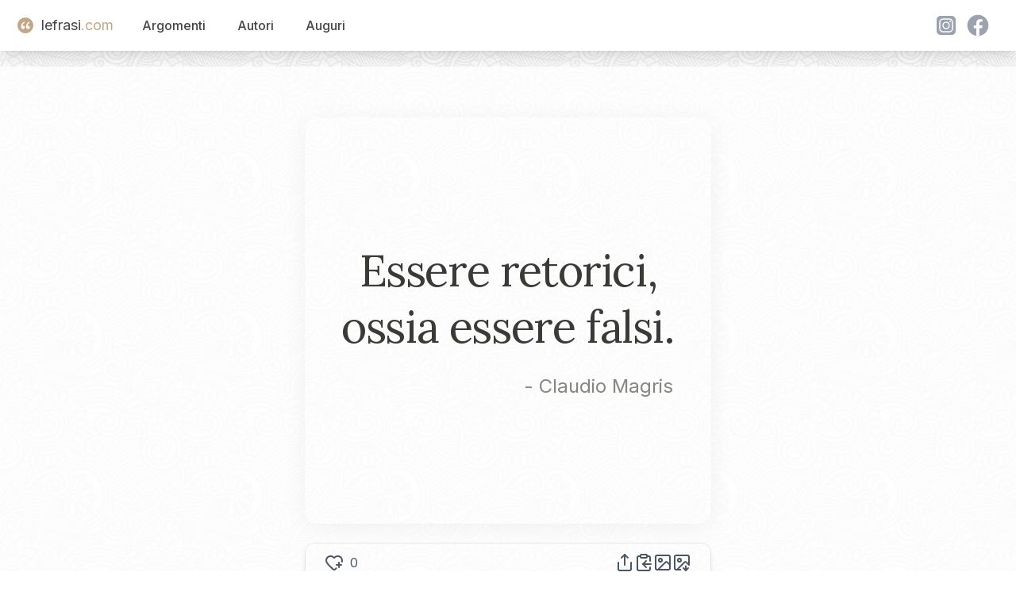

--- FILE ---
content_type: text/html; charset=utf-8
request_url: https://www.lefrasi.com/frase/claudio-magris-essere-retorici-ossia-essere-falsi
body_size: 5300
content:
<!DOCTYPE html><html><head><meta charSet="utf-8" data-next-head=""/><meta name="viewport" content="initial-scale=1.0, width=device-width" data-next-head=""/><link rel="apple-touch-icon" sizes="180x180" href="/favicon/apple-touch-icon.png" data-next-head=""/><link rel="icon" type="image/png" sizes="32x32" href="/favicon/favicon-32x32.png" data-next-head=""/><link rel="icon" type="image/png" sizes="16x16" href="/favicon/favicon-16x16.png" data-next-head=""/><link rel="manifest" href="/favicon/site.webmanifest" data-next-head=""/><title data-next-head="">Essere retorici ossia essere falsi</title><meta name="description" content="Essere retorici, ossia essere falsi. - Claudio Magris" data-next-head=""/><link rel="canonical" href="https://www.lefrasi.com/frase/claudio-magris-essere-retorici-ossia-essere-falsi" data-next-head=""/><meta property="og:image" content="https://www.lefrasi.com/api/ogimg/claudio-magris-essere-retorici-ossia-essere-falsi.png" data-next-head=""/><link rel="preload" href="/_next/static/chunks/302de594d79a54f5.css" as="style"/><link rel="stylesheet" href="/_next/static/chunks/302de594d79a54f5.css" data-n-g=""/><noscript data-n-css=""></noscript><script defer="" nomodule="" src="/_next/static/chunks/a6dad97d9634a72d.js"></script><script src="/_next/static/chunks/664a014f71725c07.js" defer=""></script><script src="/_next/static/chunks/7044190c8fbc8b01.js" defer=""></script><script src="/_next/static/chunks/4127049e4fb1bd60.js" defer=""></script><script src="/_next/static/chunks/b0ee37af3e870210.js" defer=""></script><script src="/_next/static/chunks/f6890db54644e015.js" defer=""></script><script src="/_next/static/chunks/28d0b40e800aab3d.js" defer=""></script><script src="/_next/static/chunks/turbopack-e972b50a38bb0ce7.js" defer=""></script><script src="/_next/static/chunks/361c583d90af3df2.js" defer=""></script><script src="/_next/static/chunks/fe0324977d951136.js" defer=""></script><script src="/_next/static/chunks/a502e9d71a24639e.js" defer=""></script><script src="/_next/static/chunks/08c107d38e6480a4.js" defer=""></script><script src="/_next/static/chunks/turbopack-156591ecfe76522b.js" defer=""></script><script src="/_next/static/dS93slE1hHuFxuhMRHQg7/_ssgManifest.js" defer=""></script><script src="/_next/static/dS93slE1hHuFxuhMRHQg7/_buildManifest.js" defer=""></script></head><body><div id="__next"><div class="main-container"><noscript><iframe src="https://www.googletagmanager.com/ns.html?id=GTM-5M8GNHGQ" height="0" width="0" style="display:none;visibility:hidden"></iframe></noscript><script>window.dataLayer = window.dataLayer || [];</script><nav class="sticky bg-white shadow-lg top-0 z-50" data-headlessui-state=""><header><div class="mx-auto max-w-7xl px-2 sm:px-6 lg:px-8"><div class="relative flex h-16 items-center justify-between"><div class="absolute inset-y-0 left-0 flex items-center sm:hidden"><button class="relative inline-flex items-center justify-center rounded-md p-2 hover:bg-white hover:text-mutedslate focus:outline-none focus:ring-2 focus:ring-inset focus:ring-white" id="headlessui-disclosure-button-:R5em:" type="button" aria-expanded="false" data-headlessui-state=""><span class="absolute -inset-0.5"></span><span class="sr-only">Open main menu</span><svg xmlns="http://www.w3.org/2000/svg" width="24" height="24" viewBox="0 0 24 24" fill="none" stroke="currentColor" stroke-width="2" stroke-linecap="round" stroke-linejoin="round" class="lucide lucide-menu block h-6 w-6" aria-hidden="true"><path d="M4 5h16"></path><path d="M4 12h16"></path><path d="M4 19h16"></path></svg></button></div><div class="flex flex-1 items-center justify-center sm:items-stretch sm:justify-start"><div class="flex flex-shrink-0 items-center"><a class="flex items-center text-lg" style="text-decoration:none" href="/"><div class="double-quote-icon-logo"><svg x="0px" y="0px" viewBox="0 0 256 256"><g><g><path fill="#FFF" d="M96.6,29.5C51.9,49.8,10,97.9,10,160.1c0,38.4,24.4,66.3,54.4,66.3c31.4,0,47.5-23.7,47.5-45.4c0-25.1-17.5-44.7-43.3-44.7c-7.7,0-15.4,2.1-19.6,5.6c0-30.7,24.4-67,62.1-85.9L96.6,29.5z M230.6,29.5c-44.7,20.2-87.3,68.4-87.3,130.6c0,38.4,25.1,66.3,55.1,66.3c31.4,0,47.5-23.7,47.5-45.4c0-25.1-17.5-44.7-44-44.7c-7.7,0-14.7,2.1-18.9,5.6c0-30.7,24.4-67,62.1-85.9L230.6,29.5z"></path></g></g></svg></div><span class="text-mutedslate">lefrasi</span><span class="text-goldbeige">.com</span></a></div><div class="hidden sm:ml-6 sm:block"><div class="flex space-x-4"><a href="/argomenti" class="nav-button">Argomenti</a><a href="/autori" class="nav-button">Autori</a><a href="/auguri" class="nav-button">Auguri</a></div></div></div><div class="hidden sm:flex space-x-4 items-center"><div class="flex"><svg xmlns="http://www.w3.org/2000/svg" fill="currentColor" viewBox="0 0 48 48" variant="solid" class="w-8 h-8 fill-gray-400 hover:fill-goldbeige hover:scale-110 cursor-pointer ml-2"><path fill="" d="M34.017,41.99l-20,0.019c-4.4,0.004-8.003-3.592-8.008-7.992l-0.019-20 c-0.004-4.4,3.592-8.003,7.992-8.008l20-0.019c4.4-0.004,8.003,3.592,8.008,7.992l0.019,20 C42.014,38.383,38.417,41.986,34.017,41.99z"></path><path fill="" d="M34.017,41.99l-20,0.019c-4.4,0.004-8.003-3.592-8.008-7.992l-0.019-20 c-0.004-4.4,3.592-8.003,7.992-8.008l20-0.019c4.4-0.004,8.003,3.592,8.008,7.992l0.019,20 C42.014,38.383,38.417,41.986,34.017,41.99z"></path><path fill="#fff" d="M24,31c-3.859,0-7-3.14-7-7s3.141-7,7-7s7,3.14,7,7S27.859,31,24,31z M24,19c-2.757,0-5,2.243-5,5 s2.243,5,5,5s5-2.243,5-5S26.757,19,24,19z"></path><circle cx="31.5" cy="16.5" r="1.5" fill="#fff"></circle><path fill="#fff" d="M30,37H18c-3.859,0-7-3.14-7-7V18c0-3.86,3.141-7,7-7h12c3.859,0,7,3.14,7,7v12 C37,33.86,33.859,37,30,37z M18,13c-2.757,0-5,2.243-5,5v12c0,2.757,2.243,5,5,5h12c2.757,0,5-2.243,5-5V18c0-2.757-2.243-5-5-5H18z"></path></svg><svg xmlns="http://www.w3.org/2000/svg" fill="currentColor" viewBox="0 0 48 48" variant="solid" class="w-8 h-8 fill-gray-400 hover:fill-goldbeige hover:scale-110 cursor-pointer ml-2"><path fill="" d="M24,4C12.954,4,4,12.954,4,24s8.954,20,20,20s20-8.954,20-20S35.046,4,24,4z"></path><path fill="#fff" d="M26.707,29.301h5.176l0.813-5.258h-5.989v-2.874c0-2.184,0.714-4.121,2.757-4.121h3.283V12.46 c-0.577-0.078-1.797-0.248-4.102-0.248c-4.814,0-7.636,2.542-7.636,8.334v3.498H16.06v5.258h4.948v14.452 C21.988,43.9,22.981,44,24,44c0.921,0,1.82-0.084,2.707-0.204V29.301z"></path></svg></div></div></div></div></header></nav><main class="bg-white/80  mx-auto max-w-7xl px-2 "><div class="pt-16 flex flex-col items-center justify-center space-y-6"><div id="quote-card" class="
            relative rounded-2xl
            w-quote xs:w-xs-quote md:w-md-quote
            h-quote xs:h-xs-quote md:h-md-quote
            bg-gradient-to-br undefined
            shadow-[0_4px_30px_rgba(0,0,0,0.05)]
            overflow-hidden
          "><div class=" absolute inset-0 z-0 bg-lf-noise-x bg-repeat bg-[length:120px_120px] opacity-60 mix-blend-multiply pointer-events-none "></div><blockquote class="flex flex-col h-full p-10"><div class="flex flex-col justify-center flex-grow text-softcharcoal"><p class="font-quote text-left tracking-tight text-3xl xs:text-4xl sm:text-5xl md:text-[3rem] lg:text-[3.5rem] leading-[1.35] xs:leading-[1.33] sm:leading-[1.32] md:leading-[1.30] lg:leading-[1.28] lg:text-center"><span>Essere retorici, ossia essere falsi.</span></p><cite class="not-italic text-midgray/80 text-right mt-4 pr-2 block text-lg xs:text-xl sm:text-2xl md:text-2xl">- <!-- -->Claudio Magris</cite></div></blockquote></div><div id="toolbar" class=" w-quote xs:w-xs-quote md:w-md-quote flex items-center justify-between bg-white/10 backdrop-blur-md border border-gray-200 rounded-xl px-6 py-3 shadow-md "><div class="flex"><svg xmlns="http://www.w3.org/2000/svg" width="24" height="24" viewBox="0 0 24 24" fill="none" stroke="currentColor" stroke-width="2" stroke-linecap="round" stroke-linejoin="round" class="lucide lucide-heart-plus hover:scale-110 block hover:fill-red-400   hover:cursor-pointer" aria-hidden="true" data-slug="claudio-magris-essere-retorici-ossia-essere-falsi"><path d="m14.479 19.374-.971.939a2 2 0 0 1-3 .019L5 15c-1.5-1.5-3-3.2-3-5.5a5.5 5.5 0 0 1 9.591-3.676.56.56 0 0 0 .818 0A5.49 5.49 0 0 1 22 9.5a5.2 5.2 0 0 1-.219 1.49"></path><path d="M15 15h6"></path><path d="M18 12v6"></path></svg><span class="text-base ml-2">0</span></div><div class="text-gray-600 hover:text-gray-900 transition-colors flex flex-row items-center gap-4" id="quote-copynshare"><svg xmlns="http://www.w3.org/2000/svg" width="24" height="24" viewBox="0 0 24 24" fill="none" stroke="currentColor" stroke-width="2" stroke-linecap="round" stroke-linejoin="round" class="lucide lucide-share w-6 h-6 text-gray-600 hover:text-gray-900 transition-transform hover:scale-110 cursor-pointer" aria-hidden="true"><path d="M12 2v13"></path><path d="m16 6-4-4-4 4"></path><path d="M4 12v8a2 2 0 0 0 2 2h12a2 2 0 0 0 2-2v-8"></path></svg><svg xmlns="http://www.w3.org/2000/svg" width="24" height="24" viewBox="0 0 24 24" fill="none" stroke="currentColor" stroke-width="2" stroke-linecap="round" stroke-linejoin="round" class="lucide lucide-clipboard-copy w-6 h-6 text-gray-600 hover:text-gray-900 transition-transform hover:scale-110 cursor-pointer" aria-hidden="true"><rect width="8" height="4" x="8" y="2" rx="1" ry="1"></rect><path d="M8 4H6a2 2 0 0 0-2 2v14a2 2 0 0 0 2 2h12a2 2 0 0 0 2-2v-2"></path><path d="M16 4h2a2 2 0 0 1 2 2v4"></path><path d="M21 14H11"></path><path d="m15 10-4 4 4 4"></path></svg><svg xmlns="http://www.w3.org/2000/svg" width="24" height="24" viewBox="0 0 24 24" fill="none" stroke="currentColor" stroke-width="2" stroke-linecap="round" stroke-linejoin="round" class="lucide lucide-image w-6 h-6 text-gray-600 hover:text-gray-900 transition-transform hover:scale-110 cursor-pointer" aria-hidden="true"><rect width="18" height="18" x="3" y="3" rx="2" ry="2"></rect><circle cx="9" cy="9" r="2"></circle><path d="m21 15-3.086-3.086a2 2 0 0 0-2.828 0L6 21"></path></svg><svg xmlns="http://www.w3.org/2000/svg" width="24" height="24" viewBox="0 0 24 24" fill="none" stroke="currentColor" stroke-width="2" stroke-linecap="round" stroke-linejoin="round" class="lucide lucide-image-down w-6 h-6 text-gray-600 hover:text-gray-900 transition-transform hover:scale-110 cursor-pointer" aria-hidden="true"><path d="M10.3 21H5a2 2 0 0 1-2-2V5a2 2 0 0 1 2-2h14a2 2 0 0 1 2 2v10l-3.1-3.1a2 2 0 0 0-2.814.014L6 21"></path><path d="m14 19 3 3v-5.5"></path><path d="m17 22 3-3"></path><circle cx="9" cy="9" r="2"></circle></svg></div></div></div><div class="grid grid-cols-1 lg:grid-cols-4"><div class="hidden lg:block col-span-1"></div><div class="col-span-2 mx-auto mt-4 w-quote xs:w-xs-quote  md:w-md-quote "><div class="text-right"><div class="quote-topics"><span><a href="/argomento/retorica">Retorica</a></span></div></div></div><div class="hidden lg:block col-span-1"></div></div><script type="application/ld+json">{"@context":"https://schema.org","@type":"WebPage","name":"Essere retorici ossia essere falsi","url":"https://www.lefrasi.com/frase/claudio-magris-essere-retorici-ossia-essere-falsi","mainEntity":{"@type":"Quotation","text":"Essere retorici, ossia essere falsi.","spokenByCharacter":{"@type":"Person","name":"Claudio Magris","url":"https://lefrasi.com/autore/claudio-magris"},"keywords":["Retorica"],"genre":"Retorica"}}</script><div class="mt-20 grid md:grid-cols-4 xs:grid-cols-1 gap-4"><div class="col-span-4  mx-4"><h2>Altre frasi di <!-- -->Claudio Magris</h2><div class="mt-10 grid md:grid-cols-3 xs:grid-cols-1 gap-8"><div class="relative"><div class="double-quote-icon-small"><svg x="0px" y="0px" viewBox="0 0 256 256"><g><g><path fill="#FFF" d="M96.6,29.5C51.9,49.8,10,97.9,10,160.1c0,38.4,24.4,66.3,54.4,66.3c31.4,0,47.5-23.7,47.5-45.4c0-25.1-17.5-44.7-43.3-44.7c-7.7,0-15.4,2.1-19.6,5.6c0-30.7,24.4-67,62.1-85.9L96.6,29.5z M230.6,29.5c-44.7,20.2-87.3,68.4-87.3,130.6c0,38.4,25.1,66.3,55.1,66.3c31.4,0,47.5-23.7,47.5-45.4c0-25.1-17.5-44.7-44-44.7c-7.7,0-14.7,2.1-18.9,5.6c0-30.7,24.4-67,62.1-85.9L230.6,29.5z"></path></g></g></svg></div><blockquote class="cursor-pointer p-4 bg-white"><a class="font-quote block mt-2" href="/frase/claudio-magris-nemico-liberta-falsa-universalita">Il nemico della libertà è la falsa universalità.</a><footer><cite class="text-right block not-italic text-gray-700 text-sm mt-4">— <!-- -->Claudio Magris</cite></footer></blockquote></div><div class="relative"><div class="double-quote-icon-small"><svg x="0px" y="0px" viewBox="0 0 256 256"><g><g><path fill="#FFF" d="M96.6,29.5C51.9,49.8,10,97.9,10,160.1c0,38.4,24.4,66.3,54.4,66.3c31.4,0,47.5-23.7,47.5-45.4c0-25.1-17.5-44.7-43.3-44.7c-7.7,0-15.4,2.1-19.6,5.6c0-30.7,24.4-67,62.1-85.9L96.6,29.5z M230.6,29.5c-44.7,20.2-87.3,68.4-87.3,130.6c0,38.4,25.1,66.3,55.1,66.3c31.4,0,47.5-23.7,47.5-45.4c0-25.1-17.5-44.7-44-44.7c-7.7,0-14.7,2.1-18.9,5.6c0-30.7,24.4-67,62.1-85.9L230.6,29.5z"></path></g></g></svg></div><blockquote class="cursor-pointer p-4 bg-white"><a class="font-quote block mt-2" href="/frase/claudio-magris-chi-crede-nell-europa-sara-contento">Chi crede nell&#x27;Europa sarà contento se si farà ogni tanto un passo avanti e mezzo passo indietro. La democrazia, ha scritto Günter Grass lodandola per questo, ha il passo della lumaca.</a><footer><cite class="text-right block not-italic text-gray-700 text-sm mt-4">— <!-- -->Claudio Magris</cite></footer></blockquote></div><div class="relative"><div class="double-quote-icon-small"><svg x="0px" y="0px" viewBox="0 0 256 256"><g><g><path fill="#FFF" d="M96.6,29.5C51.9,49.8,10,97.9,10,160.1c0,38.4,24.4,66.3,54.4,66.3c31.4,0,47.5-23.7,47.5-45.4c0-25.1-17.5-44.7-43.3-44.7c-7.7,0-15.4,2.1-19.6,5.6c0-30.7,24.4-67,62.1-85.9L96.6,29.5z M230.6,29.5c-44.7,20.2-87.3,68.4-87.3,130.6c0,38.4,25.1,66.3,55.1,66.3c31.4,0,47.5-23.7,47.5-45.4c0-25.1-17.5-44.7-44-44.7c-7.7,0-14.7,2.1-18.9,5.6c0-30.7,24.4-67,62.1-85.9L230.6,29.5z"></path></g></g></svg></div><blockquote class="cursor-pointer p-4 bg-white"><a class="font-quote block mt-2" href="/frase/claudio-magris-guardato-duramente-faccia-conflitto-puo-essere">Guardato duramente in faccia il conflitto può essere superato.</a><footer><cite class="text-right block not-italic text-gray-700 text-sm mt-4">— <!-- -->Claudio Magris</cite></footer></blockquote></div><div class="relative"><div class="double-quote-icon-small"><svg x="0px" y="0px" viewBox="0 0 256 256"><g><g><path fill="#FFF" d="M96.6,29.5C51.9,49.8,10,97.9,10,160.1c0,38.4,24.4,66.3,54.4,66.3c31.4,0,47.5-23.7,47.5-45.4c0-25.1-17.5-44.7-43.3-44.7c-7.7,0-15.4,2.1-19.6,5.6c0-30.7,24.4-67,62.1-85.9L96.6,29.5z M230.6,29.5c-44.7,20.2-87.3,68.4-87.3,130.6c0,38.4,25.1,66.3,55.1,66.3c31.4,0,47.5-23.7,47.5-45.4c0-25.1-17.5-44.7-44-44.7c-7.7,0-14.7,2.1-18.9,5.6c0-30.7,24.4-67,62.1-85.9L230.6,29.5z"></path></g></g></svg></div><blockquote class="cursor-pointer p-4 bg-white"><a class="font-quote block mt-2" href="/frase/claudio-magris-livello-esistenza-ogni-giorno-vivere-bene">È il livello dell&#x27;esistenza di ogni giorno che ci fa vivere bene o male, non l&#x27;iniziativa d&#x27;eccezione.</a><footer><cite class="text-right block not-italic text-gray-700 text-sm mt-4">— <!-- -->Claudio Magris</cite></footer></blockquote></div><div class="relative"><div class="double-quote-icon-small"><svg x="0px" y="0px" viewBox="0 0 256 256"><g><g><path fill="#FFF" d="M96.6,29.5C51.9,49.8,10,97.9,10,160.1c0,38.4,24.4,66.3,54.4,66.3c31.4,0,47.5-23.7,47.5-45.4c0-25.1-17.5-44.7-43.3-44.7c-7.7,0-15.4,2.1-19.6,5.6c0-30.7,24.4-67,62.1-85.9L96.6,29.5z M230.6,29.5c-44.7,20.2-87.3,68.4-87.3,130.6c0,38.4,25.1,66.3,55.1,66.3c31.4,0,47.5-23.7,47.5-45.4c0-25.1-17.5-44.7-44-44.7c-7.7,0-14.7,2.1-18.9,5.6c0-30.7,24.4-67,62.1-85.9L230.6,29.5z"></path></g></g></svg></div><blockquote class="cursor-pointer p-4 bg-white"><a class="font-quote block mt-2" href="/frase/claudio-magris-non-puo-sottrarre-responsabilita-scegliere-dei">Non ci si può sottrarre alla responsabilità di scegliere dei valori universali e di comportarsi di conseguenza.</a><footer><cite class="text-right block not-italic text-gray-700 text-sm mt-4">— <!-- -->Claudio Magris</cite></footer></blockquote></div></div><a href="/autore/claudio-magris" class="block text-center my-8">Tutte le frasi di <!-- -->Claudio Magris</a><h2>Altre citazioni sugli stessi argomenti</h2><div class="mt-10 grid md:grid-cols-3 xs:grid-cols-1 gap-8"><div class="relative"><div class="double-quote-icon-small"><svg x="0px" y="0px" viewBox="0 0 256 256"><g><g><path fill="#FFF" d="M96.6,29.5C51.9,49.8,10,97.9,10,160.1c0,38.4,24.4,66.3,54.4,66.3c31.4,0,47.5-23.7,47.5-45.4c0-25.1-17.5-44.7-43.3-44.7c-7.7,0-15.4,2.1-19.6,5.6c0-30.7,24.4-67,62.1-85.9L96.6,29.5z M230.6,29.5c-44.7,20.2-87.3,68.4-87.3,130.6c0,38.4,25.1,66.3,55.1,66.3c31.4,0,47.5-23.7,47.5-45.4c0-25.1-17.5-44.7-44-44.7c-7.7,0-14.7,2.1-18.9,5.6c0-30.7,24.4-67,62.1-85.9L230.6,29.5z"></path></g></g></svg></div><blockquote class="cursor-pointer p-4 bg-white"><a class="font-quote block mt-2" href="/frase/claudio-magris-essere-retorici-ossia-essere-falsi">Essere retorici, ossia essere falsi.</a><footer><cite class="text-right block not-italic text-gray-700 text-sm mt-4">— <!-- -->Claudio Magris</cite></footer></blockquote></div><div class="relative"><div class="double-quote-icon-small"><svg x="0px" y="0px" viewBox="0 0 256 256"><g><g><path fill="#FFF" d="M96.6,29.5C51.9,49.8,10,97.9,10,160.1c0,38.4,24.4,66.3,54.4,66.3c31.4,0,47.5-23.7,47.5-45.4c0-25.1-17.5-44.7-43.3-44.7c-7.7,0-15.4,2.1-19.6,5.6c0-30.7,24.4-67,62.1-85.9L96.6,29.5z M230.6,29.5c-44.7,20.2-87.3,68.4-87.3,130.6c0,38.4,25.1,66.3,55.1,66.3c31.4,0,47.5-23.7,47.5-45.4c0-25.1-17.5-44.7-44-44.7c-7.7,0-14.7,2.1-18.9,5.6c0-30.7,24.4-67,62.1-85.9L230.6,29.5z"></path></g></g></svg></div><blockquote class="cursor-pointer p-4 bg-white"><a class="font-quote block mt-2" href="/frase/giovanni-giolitti-retorica-veleno-micidiale">La retorica è un veleno micidiale.</a><footer><cite class="text-right block not-italic text-gray-700 text-sm mt-4">— <!-- -->Giovanni Giolitti</cite></footer></blockquote></div><div class="relative"><div class="double-quote-icon-small"><svg x="0px" y="0px" viewBox="0 0 256 256"><g><g><path fill="#FFF" d="M96.6,29.5C51.9,49.8,10,97.9,10,160.1c0,38.4,24.4,66.3,54.4,66.3c31.4,0,47.5-23.7,47.5-45.4c0-25.1-17.5-44.7-43.3-44.7c-7.7,0-15.4,2.1-19.6,5.6c0-30.7,24.4-67,62.1-85.9L96.6,29.5z M230.6,29.5c-44.7,20.2-87.3,68.4-87.3,130.6c0,38.4,25.1,66.3,55.1,66.3c31.4,0,47.5-23.7,47.5-45.4c0-25.1-17.5-44.7-44-44.7c-7.7,0-14.7,2.1-18.9,5.6c0-30.7,24.4-67,62.1-85.9L230.6,29.5z"></path></g></g></svg></div><blockquote class="cursor-pointer p-4 bg-white"><a class="font-quote block mt-2" href="/frase/socrate-retore-retorica-trovano-questa-posizione-rispetto">Il retore e la retorica si trovano in questa posizione rispetto a tutte le altre arti: non c&#x27;è alcun bisogno che sappia come stiano le cose in sé, ma occorre solo che trovi qualche congegno di persuasione, in modo da dare l&#x27;impressione, a gente che non sa, di saperne di più di coloro che sanno.</a><footer><cite class="text-right block not-italic text-gray-700 text-sm mt-4">— <!-- -->Socrate</cite></footer></blockquote></div><div class="relative"><div class="double-quote-icon-small"><svg x="0px" y="0px" viewBox="0 0 256 256"><g><g><path fill="#FFF" d="M96.6,29.5C51.9,49.8,10,97.9,10,160.1c0,38.4,24.4,66.3,54.4,66.3c31.4,0,47.5-23.7,47.5-45.4c0-25.1-17.5-44.7-43.3-44.7c-7.7,0-15.4,2.1-19.6,5.6c0-30.7,24.4-67,62.1-85.9L96.6,29.5z M230.6,29.5c-44.7,20.2-87.3,68.4-87.3,130.6c0,38.4,25.1,66.3,55.1,66.3c31.4,0,47.5-23.7,47.5-45.4c0-25.1-17.5-44.7-44-44.7c-7.7,0-14.7,2.1-18.9,5.6c0-30.7,24.4-67,62.1-85.9L230.6,29.5z"></path></g></g></svg></div><blockquote class="cursor-pointer p-4 bg-white"><a class="font-quote block mt-2" href="/frase/socrate-retorica-quanto-pare-artefice-quella-persuasione">La retorica, a quanto pare, è artefice di quella persuasione che induce a credere ma che non insegna nulla intorno al giusto e all&#x27;ingiusto.</a><footer><cite class="text-right block not-italic text-gray-700 text-sm mt-4">— <!-- -->Socrate</cite></footer></blockquote></div><div class="relative"><div class="double-quote-icon-small"><svg x="0px" y="0px" viewBox="0 0 256 256"><g><g><path fill="#FFF" d="M96.6,29.5C51.9,49.8,10,97.9,10,160.1c0,38.4,24.4,66.3,54.4,66.3c31.4,0,47.5-23.7,47.5-45.4c0-25.1-17.5-44.7-43.3-44.7c-7.7,0-15.4,2.1-19.6,5.6c0-30.7,24.4-67,62.1-85.9L96.6,29.5z M230.6,29.5c-44.7,20.2-87.3,68.4-87.3,130.6c0,38.4,25.1,66.3,55.1,66.3c31.4,0,47.5-23.7,47.5-45.4c0-25.1-17.5-44.7-44-44.7c-7.7,0-14.7,2.1-18.9,5.6c0-30.7,24.4-67,62.1-85.9L230.6,29.5z"></path></g></g></svg></div><blockquote class="cursor-pointer p-4 bg-white"><a class="font-quote block mt-2" href="/frase/caparezza-politici-non-piu-quelli-volta-donne">I politici no no non sono più quelli di una volta le donne no no no non sono più quelle di una volta io no no no no non sono più quello di una volta solo la retorica è rimasta la stessa!</a><footer><cite class="text-right block not-italic text-gray-700 text-sm mt-4">— <!-- -->Caparezza</cite></footer></blockquote></div></div></div></div><div></div></main><footer><br/><br/><div><!-- Generated at: null --></div></footer></div><section aria-label="Notifications alt+T" tabindex="-1" aria-live="polite" aria-relevant="additions text" aria-atomic="false"></section></div><script id="__NEXT_DATA__" type="application/json">{"props":{"pageProps":{"quote":{"quote_id":46516,"quote":"Essere retorici, ossia essere falsi.","slug":"claudio-magris-essere-retorici-ossia-essere-falsi","hearts":0,"author_id":435,"content":null,"source":"","source_url":"","style":null,"author_name":"Claudio Magris","author_slug":"claudio-magris","topics":[{"topic_id":225,"slug":"retorica","name":"Retorica"}],"fontSize":"40px"},"sameTopicsQuotes":[{"quote_id":46516,"quote":"Essere retorici, ossia essere falsi.","slug":"claudio-magris-essere-retorici-ossia-essere-falsi","hearts":0,"author_id":435,"source":"","source_url":"","author_name":"Claudio Magris","author_slug":"claudio-magris"},{"quote_id":3957,"quote":"La retorica è un veleno micidiale.","slug":"giovanni-giolitti-retorica-veleno-micidiale","hearts":2,"author_id":1445,"source":"wikiquote","source_url":"http://it.wikiquote.org/wiki/Giovanni_Giolitti","author_name":"Giovanni Giolitti","author_slug":"giovanni-giolitti"},{"quote_id":42255,"quote":"Il retore e la retorica si trovano in questa posizione rispetto a tutte le altre arti: non c'è alcun bisogno che sappia come stiano le cose in sé, ma occorre solo che trovi qualche congegno di persuasione, in modo da dare l'impressione, a gente che non sa, di saperne di più di coloro che sanno.","slug":"socrate-retore-retorica-trovano-questa-posizione-rispetto","hearts":1,"author_id":971,"source":"","source_url":"","author_name":"Socrate","author_slug":"socrate"},{"quote_id":42251,"quote":"La retorica, a quanto pare, è artefice di quella persuasione che induce a credere ma che non insegna nulla intorno al giusto e all'ingiusto.","slug":"socrate-retorica-quanto-pare-artefice-quella-persuasione","hearts":0,"author_id":971,"source":"","source_url":"","author_name":"Socrate","author_slug":"socrate"},{"quote_id":3956,"quote":"I politici no no non sono più quelli di una volta le donne no no no non sono più quelle di una volta io no no no no non sono più quello di una volta solo la retorica è rimasta la stessa!","slug":"caparezza-politici-non-piu-quelli-volta-donne","hearts":3,"author_id":316,"source":"wikiquote","source_url":"http://it.wikiquote.org/wiki/Caparezza","author_name":"Caparezza","author_slug":"caparezza"}],"sameAuthorQuotes":[{"quote_id":46536,"quote":"Il nemico della libertà è la falsa universalità.","slug":"claudio-magris-nemico-liberta-falsa-universalita","hearts":0,"author_id":435,"source":"","source_url":"","author_name":"Claudio Magris"},{"quote_id":1928,"quote":"Chi crede nell'Europa sarà contento se si farà ogni tanto un passo avanti e mezzo passo indietro. La democrazia, ha scritto Günter Grass lodandola per questo, ha il passo della lumaca.","slug":"claudio-magris-chi-crede-nell-europa-sara-contento","hearts":7,"author_id":435,"source":"wikiquote","source_url":"http://it.wikiquote.org/wiki/Claudio_Magris","author_name":"Claudio Magris"},{"quote_id":46523,"quote":"Guardato duramente in faccia il conflitto può essere superato.","slug":"claudio-magris-guardato-duramente-faccia-conflitto-puo-essere","hearts":0,"author_id":435,"source":"","source_url":"","author_name":"Claudio Magris"},{"quote_id":46633,"quote":"È il livello dell'esistenza di ogni giorno che ci fa vivere bene o male, non l'iniziativa d'eccezione.","slug":"claudio-magris-livello-esistenza-ogni-giorno-vivere-bene","hearts":1,"author_id":435,"source":"","source_url":"","author_name":"Claudio Magris"},{"quote_id":46594,"quote":"Non ci si può sottrarre alla responsabilità di scegliere dei valori universali e di comportarsi di conseguenza.","slug":"claudio-magris-non-puo-sottrarre-responsabilita-scegliere-dei","hearts":0,"author_id":435,"source":"","source_url":"","author_name":"Claudio Magris"}],"seo":{"title":"Essere retorici ossia essere falsi","description":"Essere retorici, ossia essere falsi. - Claudio Magris","canonical":"https://www.lefrasi.com/frase/claudio-magris-essere-retorici-ossia-essere-falsi"},"og":{"image":"https://www.lefrasi.com/api/ogimg/claudio-magris-essere-retorici-ossia-essere-falsi.png"}},"__N_SSP":true},"page":"/frase/[slug]","query":{"slug":"claudio-magris-essere-retorici-ossia-essere-falsi"},"buildId":"dS93slE1hHuFxuhMRHQg7","isFallback":false,"isExperimentalCompile":false,"gssp":true,"scriptLoader":[]}</script></body></html>

--- FILE ---
content_type: application/javascript; charset=UTF-8
request_url: https://www.lefrasi.com/_next/static/chunks/28d0b40e800aab3d.js
body_size: 16876
content:
(globalThis.TURBOPACK||(globalThis.TURBOPACK=[])).push(["object"==typeof document?document.currentScript:void 0,20955,(e,t,r)=>{var n={229:function(e){var t,r,n,o=e.exports={};function l(){throw Error("setTimeout has not been defined")}function i(){throw Error("clearTimeout has not been defined")}try{t="function"==typeof setTimeout?setTimeout:l}catch(e){t=l}try{r="function"==typeof clearTimeout?clearTimeout:i}catch(e){r=i}function a(e){if(t===setTimeout)return setTimeout(e,0);if((t===l||!t)&&setTimeout)return t=setTimeout,setTimeout(e,0);try{return t(e,0)}catch(r){try{return t.call(null,e,0)}catch(r){return t.call(this,e,0)}}}var s=[],u=!1,c=-1;function f(){u&&n&&(u=!1,n.length?s=n.concat(s):c=-1,s.length&&d())}function d(){if(!u){var e=a(f);u=!0;for(var t=s.length;t;){for(n=s,s=[];++c<t;)n&&n[c].run();c=-1,t=s.length}n=null,u=!1,function(e){if(r===clearTimeout)return clearTimeout(e);if((r===i||!r)&&clearTimeout)return r=clearTimeout,clearTimeout(e);try{r(e)}catch(t){try{return r.call(null,e)}catch(t){return r.call(this,e)}}}(e)}}function p(e,t){this.fun=e,this.array=t}function m(){}o.nextTick=function(e){var t=Array(arguments.length-1);if(arguments.length>1)for(var r=1;r<arguments.length;r++)t[r-1]=arguments[r];s.push(new p(e,t)),1!==s.length||u||a(d)},p.prototype.run=function(){this.fun.apply(null,this.array)},o.title="browser",o.browser=!0,o.env={},o.argv=[],o.version="",o.versions={},o.on=m,o.addListener=m,o.once=m,o.off=m,o.removeListener=m,o.removeAllListeners=m,o.emit=m,o.prependListener=m,o.prependOnceListener=m,o.listeners=function(e){return[]},o.binding=function(e){throw Error("process.binding is not supported")},o.cwd=function(){return"/"},o.chdir=function(e){throw Error("process.chdir is not supported")},o.umask=function(){return 0}}},o={};function l(e){var t=o[e];if(void 0!==t)return t.exports;var r=o[e]={exports:{}},i=!0;try{n[e](r,r.exports,l),i=!1}finally{i&&delete o[e]}return r.exports}l.ab="/ROOT/node_modules/next/dist/compiled/process/",t.exports=l(229)},50461,(e,t,r)=>{"use strict";var n,o;t.exports=(null==(n=e.g.process)?void 0:n.env)&&"object"==typeof(null==(o=e.g.process)?void 0:o.env)?e.g.process:e.r(20955)},77325,(e,t,r)=>{"use strict";var n=Symbol.for("react.element"),o=Symbol.for("react.portal"),l=Symbol.for("react.fragment"),i=Symbol.for("react.strict_mode"),a=Symbol.for("react.profiler"),s=Symbol.for("react.provider"),u=Symbol.for("react.context"),c=Symbol.for("react.forward_ref"),f=Symbol.for("react.suspense"),d=Symbol.for("react.memo"),p=Symbol.for("react.lazy"),m=Symbol.iterator,h={isMounted:function(){return!1},enqueueForceUpdate:function(){},enqueueReplaceState:function(){},enqueueSetState:function(){}},y=Object.assign,g={};function v(e,t,r){this.props=e,this.context=t,this.refs=g,this.updater=r||h}function b(){}function x(e,t,r){this.props=e,this.context=t,this.refs=g,this.updater=r||h}v.prototype.isReactComponent={},v.prototype.setState=function(e,t){if("object"!=typeof e&&"function"!=typeof e&&null!=e)throw Error("setState(...): takes an object of state variables to update or a function which returns an object of state variables.");this.updater.enqueueSetState(this,e,t,"setState")},v.prototype.forceUpdate=function(e){this.updater.enqueueForceUpdate(this,e,"forceUpdate")},b.prototype=v.prototype;var j=x.prototype=new b;j.constructor=x,y(j,v.prototype),j.isPureReactComponent=!0;var w=Array.isArray,_=Object.prototype.hasOwnProperty,E={current:null},O={key:!0,ref:!0,__self:!0,__source:!0};function S(e,t,r){var o,l={},i=null,a=null;if(null!=t)for(o in void 0!==t.ref&&(a=t.ref),void 0!==t.key&&(i=""+t.key),t)_.call(t,o)&&!O.hasOwnProperty(o)&&(l[o]=t[o]);var s=arguments.length-2;if(1===s)l.children=r;else if(1<s){for(var u=Array(s),c=0;c<s;c++)u[c]=arguments[c+2];l.children=u}if(e&&e.defaultProps)for(o in s=e.defaultProps)void 0===l[o]&&(l[o]=s[o]);return{$$typeof:n,type:e,key:i,ref:a,props:l,_owner:E.current}}function P(e){return"object"==typeof e&&null!==e&&e.$$typeof===n}var k=/\/+/g;function C(e,t){var r,n;return"object"==typeof e&&null!==e&&null!=e.key?(r=""+e.key,n={"=":"=0",":":"=2"},"$"+r.replace(/[=:]/g,function(e){return n[e]})):t.toString(36)}function T(e,t,r){if(null==e)return e;var l=[],i=0;return!function e(t,r,l,i,a){var s,u,c,f=typeof t;("undefined"===f||"boolean"===f)&&(t=null);var d=!1;if(null===t)d=!0;else switch(f){case"string":case"number":d=!0;break;case"object":switch(t.$$typeof){case n:case o:d=!0}}if(d)return a=a(d=t),t=""===i?"."+C(d,0):i,w(a)?(l="",null!=t&&(l=t.replace(k,"$&/")+"/"),e(a,r,l,"",function(e){return e})):null!=a&&(P(a)&&(s=a,u=l+(!a.key||d&&d.key===a.key?"":(""+a.key).replace(k,"$&/")+"/")+t,a={$$typeof:n,type:s.type,key:u,ref:s.ref,props:s.props,_owner:s._owner}),r.push(a)),1;if(d=0,i=""===i?".":i+":",w(t))for(var p=0;p<t.length;p++){var h=i+C(f=t[p],p);d+=e(f,r,l,h,a)}else if("function"==typeof(h=null===(c=t)||"object"!=typeof c?null:"function"==typeof(c=m&&c[m]||c["@@iterator"])?c:null))for(t=h.call(t),p=0;!(f=t.next()).done;)h=i+C(f=f.value,p++),d+=e(f,r,l,h,a);else if("object"===f)throw Error("Objects are not valid as a React child (found: "+("[object Object]"===(r=String(t))?"object with keys {"+Object.keys(t).join(", ")+"}":r)+"). If you meant to render a collection of children, use an array instead.");return d}(e,l,"","",function(e){return t.call(r,e,i++)}),l}function M(e){if(-1===e._status){var t=e._result;(t=t()).then(function(t){(0===e._status||-1===e._status)&&(e._status=1,e._result=t)},function(t){(0===e._status||-1===e._status)&&(e._status=2,e._result=t)}),-1===e._status&&(e._status=0,e._result=t)}if(1===e._status)return e._result.default;throw e._result}var I={current:null},N={transition:null};function R(){throw Error("act(...) is not supported in production builds of React.")}r.Children={map:T,forEach:function(e,t,r){T(e,function(){t.apply(this,arguments)},r)},count:function(e){var t=0;return T(e,function(){t++}),t},toArray:function(e){return T(e,function(e){return e})||[]},only:function(e){if(!P(e))throw Error("React.Children.only expected to receive a single React element child.");return e}},r.Component=v,r.Fragment=l,r.Profiler=a,r.PureComponent=x,r.StrictMode=i,r.Suspense=f,r.__SECRET_INTERNALS_DO_NOT_USE_OR_YOU_WILL_BE_FIRED={ReactCurrentDispatcher:I,ReactCurrentBatchConfig:N,ReactCurrentOwner:E},r.act=R,r.cloneElement=function(e,t,r){if(null==e)throw Error("React.cloneElement(...): The argument must be a React element, but you passed "+e+".");var o=y({},e.props),l=e.key,i=e.ref,a=e._owner;if(null!=t){if(void 0!==t.ref&&(i=t.ref,a=E.current),void 0!==t.key&&(l=""+t.key),e.type&&e.type.defaultProps)var s=e.type.defaultProps;for(u in t)_.call(t,u)&&!O.hasOwnProperty(u)&&(o[u]=void 0===t[u]&&void 0!==s?s[u]:t[u])}var u=arguments.length-2;if(1===u)o.children=r;else if(1<u){s=Array(u);for(var c=0;c<u;c++)s[c]=arguments[c+2];o.children=s}return{$$typeof:n,type:e.type,key:l,ref:i,props:o,_owner:a}},r.createContext=function(e){return(e={$$typeof:u,_currentValue:e,_currentValue2:e,_threadCount:0,Provider:null,Consumer:null,_defaultValue:null,_globalName:null}).Provider={$$typeof:s,_context:e},e.Consumer=e},r.createElement=S,r.createFactory=function(e){var t=S.bind(null,e);return t.type=e,t},r.createRef=function(){return{current:null}},r.forwardRef=function(e){return{$$typeof:c,render:e}},r.isValidElement=P,r.lazy=function(e){return{$$typeof:p,_payload:{_status:-1,_result:e},_init:M}},r.memo=function(e,t){return{$$typeof:d,type:e,compare:void 0===t?null:t}},r.startTransition=function(e){var t=N.transition;N.transition={};try{e()}finally{N.transition=t}},r.unstable_act=R,r.useCallback=function(e,t){return I.current.useCallback(e,t)},r.useContext=function(e){return I.current.useContext(e)},r.useDebugValue=function(){},r.useDeferredValue=function(e){return I.current.useDeferredValue(e)},r.useEffect=function(e,t){return I.current.useEffect(e,t)},r.useId=function(){return I.current.useId()},r.useImperativeHandle=function(e,t,r){return I.current.useImperativeHandle(e,t,r)},r.useInsertionEffect=function(e,t){return I.current.useInsertionEffect(e,t)},r.useLayoutEffect=function(e,t){return I.current.useLayoutEffect(e,t)},r.useMemo=function(e,t){return I.current.useMemo(e,t)},r.useReducer=function(e,t,r){return I.current.useReducer(e,t,r)},r.useRef=function(e){return I.current.useRef(e)},r.useState=function(e){return I.current.useState(e)},r.useSyncExternalStore=function(e,t,r){return I.current.useSyncExternalStore(e,t,r)},r.useTransition=function(){return I.current.useTransition()},r.version="18.3.1"},91788,(e,t,r)=>{"use strict";t.exports=e.r(77325)},1884,(e,t,r)=>{"use strict";var n=e.r(91788),o=Symbol.for("react.element"),l=Symbol.for("react.fragment"),i=Object.prototype.hasOwnProperty,a=n.__SECRET_INTERNALS_DO_NOT_USE_OR_YOU_WILL_BE_FIRED.ReactCurrentOwner,s={key:!0,ref:!0,__self:!0,__source:!0};function u(e,t,r){var n,l={},u=null,c=null;for(n in void 0!==r&&(u=""+r),void 0!==t.key&&(u=""+t.key),void 0!==t.ref&&(c=t.ref),t)i.call(t,n)&&!s.hasOwnProperty(n)&&(l[n]=t[n]);if(e&&e.defaultProps)for(n in t=e.defaultProps)void 0===l[n]&&(l[n]=t[n]);return{$$typeof:o,type:e,key:u,ref:c,props:l,_owner:a.current}}r.Fragment=l,r.jsx=u,r.jsxs=u},91398,(e,t,r)=>{"use strict";t.exports=e.r(1884)},87676,e=>{"use strict";e.s(["buildAuthorUrl",0,e=>"all"==e?"/autori":"/autore/"+e,"buildOGImageUrl",0,e=>"https://www.lefrasi.com/api/ogimg/"+e+".png","buildQuoteUrl",0,e=>"/frase/"+e,"buildTopicUrl",0,e=>"all"==e?"/argomenti":"/argomento/"+e])},41705,(e,t,r)=>{"use strict";r._=function(e){return e&&e.__esModule?e:{default:e}}},52456,(e,t,r)=>{"use strict";function n(e){if("function"!=typeof WeakMap)return null;var t=new WeakMap,r=new WeakMap;return(n=function(e){return e?r:t})(e)}r._=function(e,t){if(!t&&e&&e.__esModule)return e;if(null===e||"object"!=typeof e&&"function"!=typeof e)return{default:e};var r=n(t);if(r&&r.has(e))return r.get(e);var o={__proto__:null},l=Object.defineProperty&&Object.getOwnPropertyDescriptor;for(var i in e)if("default"!==i&&Object.prototype.hasOwnProperty.call(e,i)){var a=l?Object.getOwnPropertyDescriptor(e,i):null;a&&(a.get||a.set)?Object.defineProperty(o,i,a):o[i]=e[i]}return o.default=e,r&&r.set(e,o),o}},13584,(e,t,r)=>{"use strict";Object.defineProperty(r,"__esModule",{value:!0}),Object.defineProperty(r,"HeadManagerContext",{enumerable:!0,get:function(){return n}});let n=e.r(41705)._(e.r(91788)).default.createContext({})},94470,(e,t,r)=>{"use strict";Object.defineProperty(r,"__esModule",{value:!0}),Object.defineProperty(r,"warnOnce",{enumerable:!0,get:function(){return n}});let n=e=>{}},89129,(e,t,r)=>{"use strict";Object.defineProperty(r,"__esModule",{value:!0});var n={DecodeError:function(){return g},MiddlewareNotFoundError:function(){return j},MissingStaticPage:function(){return x},NormalizeError:function(){return v},PageNotFoundError:function(){return b},SP:function(){return h},ST:function(){return y},WEB_VITALS:function(){return l},execOnce:function(){return i},getDisplayName:function(){return f},getLocationOrigin:function(){return u},getURL:function(){return c},isAbsoluteUrl:function(){return s},isResSent:function(){return d},loadGetInitialProps:function(){return m},normalizeRepeatedSlashes:function(){return p},stringifyError:function(){return w}};for(var o in n)Object.defineProperty(r,o,{enumerable:!0,get:n[o]});let l=["CLS","FCP","FID","INP","LCP","TTFB"];function i(e){let t,r=!1;return(...n)=>(r||(r=!0,t=e(...n)),t)}let a=/^[a-zA-Z][a-zA-Z\d+\-.]*?:/,s=e=>a.test(e);function u(){let{protocol:e,hostname:t,port:r}=window.location;return`${e}//${t}${r?":"+r:""}`}function c(){let{href:e}=window.location,t=u();return e.substring(t.length)}function f(e){return"string"==typeof e?e:e.displayName||e.name||"Unknown"}function d(e){return e.finished||e.headersSent}function p(e){let t=e.split("?");return t[0].replace(/\\/g,"/").replace(/\/\/+/g,"/")+(t[1]?`?${t.slice(1).join("?")}`:"")}async function m(e,t){let r=t.res||t.ctx&&t.ctx.res;if(!e.getInitialProps)return t.ctx&&t.Component?{pageProps:await m(t.Component,t.ctx)}:{};let n=await e.getInitialProps(t);if(r&&d(r))return n;if(!n)throw Object.defineProperty(Error(`"${f(e)}.getInitialProps()" should resolve to an object. But found "${n}" instead.`),"__NEXT_ERROR_CODE",{value:"E394",enumerable:!1,configurable:!0});return n}let h="undefined"!=typeof performance,y=h&&["mark","measure","getEntriesByName"].every(e=>"function"==typeof performance[e]);class g extends Error{}class v extends Error{}class b extends Error{constructor(e){super(),this.code="ENOENT",this.name="PageNotFoundError",this.message=`Cannot find module for page: ${e}`}}class x extends Error{constructor(e,t){super(),this.message=`Failed to load static file for page: ${e} ${t}`}}class j extends Error{constructor(){super(),this.code="ENOENT",this.message="Cannot find the middleware module"}}function w(e){return JSON.stringify({message:e.message,stack:e.stack})}},26016,(e,t,r)=>{"use strict";Object.defineProperty(r,"__esModule",{value:!0}),Object.defineProperty(r,"setAttributesFromProps",{enumerable:!0,get:function(){return i}});let n={acceptCharset:"accept-charset",className:"class",htmlFor:"for",httpEquiv:"http-equiv",noModule:"noModule"},o=["onLoad","onReady","dangerouslySetInnerHTML","children","onError","strategy","stylesheets"];function l(e){return["async","defer","noModule"].includes(e)}function i(e,t){for(let[r,i]of Object.entries(t)){if(!t.hasOwnProperty(r)||o.includes(r)||void 0===i)continue;let a=n[r]||r.toLowerCase();"SCRIPT"===e.tagName&&l(a)?e[a]=!!i:e.setAttribute(a,String(i)),(!1===i||"SCRIPT"===e.tagName&&l(a)&&(!i||"false"===i))&&(e.setAttribute(a,""),e.removeAttribute(a))}}("function"==typeof r.default||"object"==typeof r.default&&null!==r.default)&&void 0===r.default.__esModule&&(Object.defineProperty(r.default,"__esModule",{value:!0}),Object.assign(r.default,r),t.exports=r.default)},61457,(e,t,r)=>{"use strict";Object.defineProperty(r,"__esModule",{value:!0});var n={default:function(){return b},handleClientScriptLoad:function(){return y},initScriptLoader:function(){return g}};for(var o in n)Object.defineProperty(r,o,{enumerable:!0,get:n[o]});let l=e.r(41705),i=e.r(52456),a=e.r(91398),s=l._(e.r(30943)),u=i._(e.r(91788)),c=e.r(13584),f=e.r(26016),d=e.r(99604),p=new Map,m=new Set,h=e=>{let{src:t,id:r,onLoad:n=()=>{},onReady:o=null,dangerouslySetInnerHTML:l,children:i="",strategy:a="afterInteractive",onError:u,stylesheets:c}=e,d=r||t;if(d&&m.has(d))return;if(p.has(t)){m.add(d),p.get(t).then(n,u);return}let h=()=>{o&&o(),m.add(d)},y=document.createElement("script"),g=new Promise((e,t)=>{y.addEventListener("load",function(t){e(),n&&n.call(this,t),h()}),y.addEventListener("error",function(e){t(e)})}).catch(function(e){u&&u(e)});l?(y.innerHTML=l.__html||"",h()):i?(y.textContent="string"==typeof i?i:Array.isArray(i)?i.join(""):"",h()):t&&(y.src=t,p.set(t,g)),(0,f.setAttributesFromProps)(y,e),"worker"===a&&y.setAttribute("type","text/partytown"),y.setAttribute("data-nscript",a),c&&(e=>{if(s.default.preinit)return e.forEach(e=>{s.default.preinit(e,{as:"style"})});if("undefined"!=typeof window){let t=document.head;e.forEach(e=>{let r=document.createElement("link");r.type="text/css",r.rel="stylesheet",r.href=e,t.appendChild(r)})}})(c),document.body.appendChild(y)};function y(e){let{strategy:t="afterInteractive"}=e;"lazyOnload"===t?window.addEventListener("load",()=>{(0,d.requestIdleCallback)(()=>h(e))}):h(e)}function g(e){e.forEach(y),[...document.querySelectorAll('[data-nscript="beforeInteractive"]'),...document.querySelectorAll('[data-nscript="beforePageRender"]')].forEach(e=>{let t=e.id||e.getAttribute("src");m.add(t)})}function v(e){let{id:t,src:r="",onLoad:n=()=>{},onReady:o=null,strategy:l="afterInteractive",onError:i,stylesheets:f,...p}=e,{updateScripts:y,scripts:g,getIsSsr:v,appDir:b,nonce:x}=(0,u.useContext)(c.HeadManagerContext);x=p.nonce||x;let j=(0,u.useRef)(!1);(0,u.useEffect)(()=>{let e=t||r;j.current||(o&&e&&m.has(e)&&o(),j.current=!0)},[o,t,r]);let w=(0,u.useRef)(!1);if((0,u.useEffect)(()=>{if(!w.current){if("afterInteractive"===l)h(e);else"lazyOnload"===l&&("complete"===document.readyState?(0,d.requestIdleCallback)(()=>h(e)):window.addEventListener("load",()=>{(0,d.requestIdleCallback)(()=>h(e))}));w.current=!0}},[e,l]),("beforeInteractive"===l||"worker"===l)&&(y?(g[l]=(g[l]||[]).concat([{id:t,src:r,onLoad:n,onReady:o,onError:i,...p,nonce:x}]),y(g)):v&&v()?m.add(t||r):v&&!v()&&h({...e,nonce:x})),b){if(f&&f.forEach(e=>{s.default.preinit(e,{as:"style"})}),"beforeInteractive"===l)if(!r)return p.dangerouslySetInnerHTML&&(p.children=p.dangerouslySetInnerHTML.__html,delete p.dangerouslySetInnerHTML),(0,a.jsx)("script",{nonce:x,dangerouslySetInnerHTML:{__html:`(self.__next_s=self.__next_s||[]).push(${JSON.stringify([0,{...p,id:t}])})`}});else return s.default.preload(r,p.integrity?{as:"script",integrity:p.integrity,nonce:x,crossOrigin:p.crossOrigin}:{as:"script",nonce:x,crossOrigin:p.crossOrigin}),(0,a.jsx)("script",{nonce:x,dangerouslySetInnerHTML:{__html:`(self.__next_s=self.__next_s||[]).push(${JSON.stringify([r,{...p,id:t}])})`}});"afterInteractive"===l&&r&&s.default.preload(r,p.integrity?{as:"script",integrity:p.integrity,nonce:x,crossOrigin:p.crossOrigin}:{as:"script",nonce:x,crossOrigin:p.crossOrigin})}return null}Object.defineProperty(v,"__nextScript",{value:!0});let b=v;("function"==typeof r.default||"object"==typeof r.default&&null!==r.default)&&void 0===r.default.__esModule&&(Object.defineProperty(r.default,"__esModule",{value:!0}),Object.assign(r.default,r),t.exports=r.default)},14364,e=>{"use strict";var t=e.i(91398);e.s(["default",0,e=>(0,t.jsx)("div",{className:`double-quote-icon${e.variant?"-"+e.variant:""}`,children:(0,t.jsx)("svg",{x:"0px",y:"0px",viewBox:"0 0 256 256",children:(0,t.jsx)("g",{children:(0,t.jsx)("g",{children:(0,t.jsx)("path",{fill:e.fill??"#FFF",d:"M96.6,29.5C51.9,49.8,10,97.9,10,160.1c0,38.4,24.4,66.3,54.4,66.3c31.4,0,47.5-23.7,47.5-45.4c0-25.1-17.5-44.7-43.3-44.7c-7.7,0-15.4,2.1-19.6,5.6c0-30.7,24.4-67,62.1-85.9L96.6,29.5z M230.6,29.5c-44.7,20.2-87.3,68.4-87.3,130.6c0,38.4,25.1,66.3,55.1,66.3c31.4,0,47.5-23.7,47.5-45.4c0-25.1-17.5-44.7-44-44.7c-7.7,0-14.7,2.1-18.9,5.6c0-30.7,24.4-67,62.1-85.9L230.6,29.5z"})})})})})])},94941,(e,t,r)=>{"use strict";Object.defineProperty(r,"__esModule",{value:!0}),Object.defineProperty(r,"default",{enumerable:!0,get:function(){return a}});let n=e.r(91788),o="undefined"==typeof window,l=o?()=>{}:n.useLayoutEffect,i=o?()=>{}:n.useEffect;function a(e){let{headManager:t,reduceComponentsToState:r}=e;function a(){if(t&&t.mountedInstances){let e=n.Children.toArray(Array.from(t.mountedInstances).filter(Boolean));t.updateHead(r(e))}}return o&&(t?.mountedInstances?.add(e.children),a()),l(()=>(t?.mountedInstances?.add(e.children),()=>{t?.mountedInstances?.delete(e.children)})),l(()=>(t&&(t._pendingUpdate=a),()=>{t&&(t._pendingUpdate=a)})),i(()=>(t&&t._pendingUpdate&&(t._pendingUpdate(),t._pendingUpdate=null),()=>{t&&t._pendingUpdate&&(t._pendingUpdate(),t._pendingUpdate=null)})),null}},80963,(e,t,r)=>{"use strict";Object.defineProperty(r,"__esModule",{value:!0});var n={default:function(){return h},defaultHead:function(){return f}};for(var o in n)Object.defineProperty(r,o,{enumerable:!0,get:n[o]});let l=e.r(41705),i=e.r(52456),a=e.r(91398),s=i._(e.r(91788)),u=l._(e.r(94941)),c=e.r(13584);function f(){return[(0,a.jsx)("meta",{charSet:"utf-8"},"charset"),(0,a.jsx)("meta",{name:"viewport",content:"width=device-width"},"viewport")]}function d(e,t){return"string"==typeof t||"number"==typeof t?e:t.type===s.default.Fragment?e.concat(s.default.Children.toArray(t.props.children).reduce((e,t)=>"string"==typeof t||"number"==typeof t?e:e.concat(t),[])):e.concat(t)}e.r(94470);let p=["name","httpEquiv","charSet","itemProp"];function m(e){let t,r,n,o;return e.reduce(d,[]).reverse().concat(f().reverse()).filter((t=new Set,r=new Set,n=new Set,o={},e=>{let l=!0,i=!1;if(e.key&&"number"!=typeof e.key&&e.key.indexOf("$")>0){i=!0;let r=e.key.slice(e.key.indexOf("$")+1);t.has(r)?l=!1:t.add(r)}switch(e.type){case"title":case"base":r.has(e.type)?l=!1:r.add(e.type);break;case"meta":for(let t=0,r=p.length;t<r;t++){let r=p[t];if(e.props.hasOwnProperty(r))if("charSet"===r)n.has(r)?l=!1:n.add(r);else{let t=e.props[r],n=o[r]||new Set;("name"!==r||!i)&&n.has(t)?l=!1:(n.add(t),o[r]=n)}}}return l})).reverse().map((e,t)=>{let r=e.key||t;return s.default.cloneElement(e,{key:r})})}let h=function({children:e}){let t=(0,s.useContext)(c.HeadManagerContext);return(0,a.jsx)(u.default,{reduceComponentsToState:m,headManager:t,children:e})};("function"==typeof r.default||"object"==typeof r.default&&null!==r.default)&&void 0===r.default.__esModule&&(Object.defineProperty(r.default,"__esModule",{value:!0}),Object.assign(r.default,r),t.exports=r.default)},71914,(e,t,r)=>{"use strict";Object.defineProperty(r,"__esModule",{value:!0}),Object.defineProperty(r,"useIntersection",{enumerable:!0,get:function(){return s}});let n=e.r(91788),o=e.r(99604),l="function"==typeof IntersectionObserver,i=new Map,a=[];function s({rootRef:e,rootMargin:t,disabled:r}){let s=r||!l,[u,c]=(0,n.useState)(!1),f=(0,n.useRef)(null),d=(0,n.useCallback)(e=>{f.current=e},[]);return(0,n.useEffect)(()=>{if(l){if(s||u)return;let r=f.current;if(r&&r.tagName)return function(e,t,r){let{id:n,observer:o,elements:l}=function(e){let t,r={root:e.root||null,margin:e.rootMargin||""},n=a.find(e=>e.root===r.root&&e.margin===r.margin);if(n&&(t=i.get(n)))return t;let o=new Map;return t={id:r,observer:new IntersectionObserver(e=>{e.forEach(e=>{let t=o.get(e.target),r=e.isIntersecting||e.intersectionRatio>0;t&&r&&t(r)})},e),elements:o},a.push(r),i.set(r,t),t}(r);return l.set(e,t),o.observe(e),function(){if(l.delete(e),o.unobserve(e),0===l.size){o.disconnect(),i.delete(n);let e=a.findIndex(e=>e.root===n.root&&e.margin===n.margin);e>-1&&a.splice(e,1)}}}(r,e=>e&&c(e),{root:e?.current,rootMargin:t})}else if(!u){let e=(0,o.requestIdleCallback)(()=>c(!0));return()=>(0,o.cancelIdleCallback)(e)}},[s,t,e,u,f.current]),[d,u,(0,n.useCallback)(()=>{c(!1)},[])]}("function"==typeof r.default||"object"==typeof r.default&&null!==r.default)&&void 0===r.default.__esModule&&(Object.defineProperty(r.default,"__esModule",{value:!0}),Object.assign(r.default,r),t.exports=r.default)},54471,(e,t,r)=>{"use strict";function n(e,t,r,n){return!1}Object.defineProperty(r,"__esModule",{value:!0}),Object.defineProperty(r,"getDomainLocale",{enumerable:!0,get:function(){return n}}),e.r(70090),("function"==typeof r.default||"object"==typeof r.default&&null!==r.default)&&void 0===r.default.__esModule&&(Object.defineProperty(r.default,"__esModule",{value:!0}),Object.assign(r.default,r),t.exports=r.default)},63230,(e,t,r)=>{"use strict";Object.defineProperty(r,"__esModule",{value:!0}),Object.defineProperty(r,"useMergedRef",{enumerable:!0,get:function(){return o}});let n=e.r(91788);function o(e,t){let r=(0,n.useRef)(null),o=(0,n.useRef)(null);return(0,n.useCallback)(n=>{if(null===n){let e=r.current;e&&(r.current=null,e());let t=o.current;t&&(o.current=null,t())}else e&&(r.current=l(e,n)),t&&(o.current=l(t,n))},[e,t])}function l(e,t){if("function"!=typeof e)return e.current=t,()=>{e.current=null};{let r=e(t);return"function"==typeof r?r:()=>e(null)}}("function"==typeof r.default||"object"==typeof r.default&&null!==r.default)&&void 0===r.default.__esModule&&(Object.defineProperty(r.default,"__esModule",{value:!0}),Object.assign(r.default,r),t.exports=r.default)},48735,(e,t,r)=>{"use strict";Object.defineProperty(r,"__esModule",{value:!0}),Object.defineProperty(r,"errorOnce",{enumerable:!0,get:function(){return n}});let n=e=>{}},39149,(e,t,r)=>{"use strict";Object.defineProperty(r,"__esModule",{value:!0});var n={default:function(){return E},useLinkStatus:function(){return _}};for(var o in n)Object.defineProperty(r,o,{enumerable:!0,get:n[o]});let l=e.r(52456),i=e.r(91398),a=l._(e.r(91788)),s=e.r(60472),u=e.r(71112),c=e.r(28169),f=e.r(89129),d=e.r(14862),p=e.r(25479),m=e.r(71914),h=e.r(54471),y=e.r(44113),g=e.r(63230);e.r(48735);let v=new Set;function b(e,t,r,n){if("undefined"!=typeof window&&(0,u.isLocalURL)(t)){if(!n.bypassPrefetchedCheck){let o=t+"%"+r+"%"+(void 0!==n.locale?n.locale:"locale"in e?e.locale:void 0);if(v.has(o))return;v.add(o)}e.prefetch(t,r,n).catch(e=>{})}}function x(e){return"string"==typeof e?e:(0,c.formatUrl)(e)}let j=a.default.forwardRef(function(e,t){let r,n,{href:o,as:l,children:c,prefetch:v=null,passHref:j,replace:w,shallow:_,scroll:E,locale:O,onClick:S,onNavigate:P,onMouseEnter:k,onTouchStart:C,legacyBehavior:T=!1,...M}=e;r=c,T&&("string"==typeof r||"number"==typeof r)&&(r=(0,i.jsx)("a",{children:r}));let I=a.default.useContext(p.RouterContext),N=!1!==v,{href:R,as:L}=a.default.useMemo(()=>{if(!I){let e=x(o);return{href:e,as:l?x(l):e}}let[e,t]=(0,s.resolveHref)(I,o,!0);return{href:e,as:l?(0,s.resolveHref)(I,l):t||e}},[I,o,l]),A=a.default.useRef(R),$=a.default.useRef(L);T&&(n=a.default.Children.only(r));let D=T?n&&"object"==typeof n&&n.ref:t,[U,F,H]=(0,m.useIntersection)({rootMargin:"200px"}),B=a.default.useCallback(e=>{($.current!==L||A.current!==R)&&(H(),$.current=L,A.current=R),U(e)},[L,R,H,U]),z=(0,g.useMergedRef)(B,D);a.default.useEffect(()=>{!I||F&&N&&b(I,R,L,{locale:O})},[L,R,F,O,N,I?.locale,I]);let G={ref:z,onClick(e){T||"function"!=typeof S||S(e),T&&n.props&&"function"==typeof n.props.onClick&&n.props.onClick(e),!I||e.defaultPrevented||function(e,t,r,n,o,l,i,a,s){let c,{nodeName:f}=e.currentTarget;if(!("A"===f.toUpperCase()&&((c=e.currentTarget.getAttribute("target"))&&"_self"!==c||e.metaKey||e.ctrlKey||e.shiftKey||e.altKey||e.nativeEvent&&2===e.nativeEvent.which)||e.currentTarget.hasAttribute("download"))){if(!(0,u.isLocalURL)(r)){o&&(e.preventDefault(),location.replace(r));return}e.preventDefault(),(()=>{if(s){let e=!1;if(s({preventDefault:()=>{e=!0}}),e)return}let e=i??!0;"beforePopState"in t?t[o?"replace":"push"](r,n,{shallow:l,locale:a,scroll:e}):t[o?"replace":"push"](n||r,{scroll:e})})()}}(e,I,R,L,w,_,E,O,P)},onMouseEnter(e){T||"function"!=typeof k||k(e),T&&n.props&&"function"==typeof n.props.onMouseEnter&&n.props.onMouseEnter(e),I&&b(I,R,L,{locale:O,priority:!0,bypassPrefetchedCheck:!0})},onTouchStart:function(e){T||"function"!=typeof C||C(e),T&&n.props&&"function"==typeof n.props.onTouchStart&&n.props.onTouchStart(e),I&&b(I,R,L,{locale:O,priority:!0,bypassPrefetchedCheck:!0})}};if((0,f.isAbsoluteUrl)(L))G.href=L;else if(!T||j||"a"===n.type&&!("href"in n.props)){let e=void 0!==O?O:I?.locale;G.href=I?.isLocaleDomain&&(0,h.getDomainLocale)(L,e,I?.locales,I?.domainLocales)||(0,y.addBasePath)((0,d.addLocale)(L,e,I?.defaultLocale))}return T?a.default.cloneElement(n,G):(0,i.jsx)("a",{...M,...G,children:r})}),w=(0,a.createContext)({pending:!1}),_=()=>(0,a.useContext)(w),E=j;("function"==typeof r.default||"object"==typeof r.default&&null!==r.default)&&void 0===r.default.__esModule&&(Object.defineProperty(r.default,"__esModule",{value:!0}),Object.assign(r.default,r),t.exports=r.default)},41158,(e,t,r)=>{t.exports=e.r(39149)},58678,(e,t,r)=>{t.exports=e.r(80963)},94182,(e,t,r)=>{t.exports=e.r(61457)},94071,(e,t,r)=>{"use strict";var n=e.r(91788),o=n&&"object"==typeof n&&"default"in n?n.default:n,l=function(){return(l=Object.assign||function(e){for(var t,r=1,n=arguments.length;r<n;r++)for(var o in t=arguments[r])Object.prototype.hasOwnProperty.call(t,o)&&(e[o]=t[o]);return e}).apply(this,arguments)};!function(e,t){void 0===t&&(t={});var r=t.insertAt;if(e&&"undefined"!=typeof document){var n=document.head||document.getElementsByTagName("head")[0],o=document.createElement("style");o.type="text/css","top"===r&&n.firstChild?n.insertBefore(o,n.firstChild):n.appendChild(o),o.styleSheet?o.styleSheet.cssText=e:o.appendChild(document.createTextNode(e))}}(".scroll-to-top {\n  background-color: white;\n  right: 40px;\n  bottom: 40px;\n  position: fixed;\n  z-index: 2;\n  cursor: pointer;\n  border-radius: 7px;\n  width: 40px;\n  height: 40px;\n  box-shadow: 0 9px 25px 0 rgba(132, 128, 177, 0.28);\n  border: none;\n}\n\n.scroll-to-top:active {\n  transform: matrix(0.95, 0, 0, 0.95, 0, 0);\n}\n"),t.exports=function(e){var t=e.top,r=void 0===t?20:t,i=e.className,a=e.color,s=e.smooth,u=void 0!==s&&s,c=e.component,f=e.viewBox,d=e.svgPath,p=e.width,m=e.height,h=function(e,t){var r={};for(var n in e)Object.prototype.hasOwnProperty.call(e,n)&&0>t.indexOf(n)&&(r[n]=e[n]);if(null!=e&&"function"==typeof Object.getOwnPropertySymbols)for(var o=0,n=Object.getOwnPropertySymbols(e);o<n.length;o++)0>t.indexOf(n[o])&&Object.prototype.propertyIsEnumerable.call(e,n[o])&&(r[n[o]]=e[n[o]]);return r}(e,["top","className","color","smooth","component","viewBox","svgPath","width","height"]),y=n.useState(!1),g=y[0],v=y[1];return n.useEffect(function(){var e=function(){v(document.documentElement.scrollTop>=r)};return e(),document.addEventListener("scroll",e),function(){return document.removeEventListener("scroll",e)}},[r]),o.createElement(o.Fragment,null,g&&o.createElement("button",l({className:"scroll-to-top "+(void 0===i?"":i),onClick:function(){var e;void 0===(e=u)&&(e=!1),e?window.scrollTo({top:0,behavior:"smooth"}):document.documentElement.scrollTop=0},"aria-label":"Scroll to top"},h),(void 0===c?"":c)||o.createElement("svg",{width:void 0===p?"28":p,height:void 0===m?"28":m,fill:void 0===a?"black":a,viewBox:void 0===f?"0 0 256 256":f},o.createElement("path",{d:void 0===d?"M222.138,91.475l-89.6-89.6c-2.5-2.5-6.551-2.5-9.051,0l-89.6,89.6c-2.5,2.5-2.5,6.551,0,9.051s6.744,2.5,9.244,0L122,21.85  V249.6c0,3.535,2.466,6.4,6,6.4s6-2.865,6-6.4V21.85l78.881,78.676c1.25,1.25,2.992,1.875,4.629,1.875s3.326-0.625,4.576-1.875  C224.586,98.025,224.638,93.975,222.138,91.475z":d}))))}},62727,e=>{"use strict";let t,r,n,o,l,i;var a,s,u=e.i(91398);e.i(50461);var c=e.i(58678),f=e.i(94182),d=e.i(91788),p=Object.defineProperty,m=(e,t,r)=>{let n;return(n="symbol"!=typeof t?t+"":t)in e?p(e,n,{enumerable:!0,configurable:!0,writable:!0,value:r}):e[n]=r,r};let h=new class{constructor(){m(this,"current",this.detect()),m(this,"handoffState","pending"),m(this,"currentId",0)}set(e){this.current!==e&&(this.handoffState="pending",this.currentId=0,this.current=e)}reset(){this.set(this.detect())}nextId(){return++this.currentId}get isServer(){return"server"===this.current}get isClient(){return"client"===this.current}detect(){return"undefined"==typeof window||"undefined"==typeof document?"server":"client"}handoff(){"pending"===this.handoffState&&(this.handoffState="complete")}get isHandoffComplete(){return"complete"===this.handoffState}},y=(e,t)=>{h.isServer?(0,d.useEffect)(e,t):(0,d.useLayoutEffect)(e,t)},g=function(e){let t,r=(t=(0,d.useRef)(e),y(()=>{t.current=e},[e]),t);return d.default.useCallback((...e)=>r.current(...e),[r])},v=null!=(a=d.default.useId)?a:function(){let e=function(){let e,t=(e="undefined"==typeof document,"useSyncExternalStore"in d&&(0,d.useSyncExternalStore)(()=>()=>{},()=>!1,()=>!e)),[r,n]=d.useState(h.isHandoffComplete);return r&&!1===h.isHandoffComplete&&n(!1),d.useEffect(()=>{!0!==r&&n(!0)},[r]),d.useEffect(()=>h.handoff(),[]),!t&&r}(),[t,r]=d.default.useState(e?()=>h.nextId():null);return y(()=>{null===t&&r(h.nextId())},[t]),null!=t?""+t:void 0};function b(e){var t;if(e.type)return e.type;let r=null!=(t=e.as)?t:"button";if("string"==typeof r&&"button"===r.toLowerCase())return"button"}let x=Symbol();function j(...e){let t=(0,d.useRef)(e);(0,d.useEffect)(()=>{t.current=e},[e]);let r=g(e=>{for(let r of t.current)null!=r&&("function"==typeof r?r(e):r.current=e)});return e.every(e=>null==e||(null==e?void 0:e[x]))?void 0:r}let w=(0,d.createContext)(null);w.displayName="OpenClosedContext";var _=((t=_||{})[t.Open=1]="Open",t[t.Closed=2]="Closed",t[t.Closing=4]="Closing",t[t.Opening=8]="Opening",t);function E({value:e,children:t}){return d.default.createElement(w.Provider,{value:e},t)}function O(e,t,...r){if(e in t){let n=t[e];return"function"==typeof n?n(...r):n}let n=Error(`Tried to handle "${e}" but there is no handler defined. Only defined handlers are: ${Object.keys(t).map(e=>`"${e}"`).join(", ")}.`);throw Error.captureStackTrace&&Error.captureStackTrace(n,O),n}function S(...e){return Array.from(new Set(e.flatMap(e=>"string"==typeof e?e.split(" "):[]))).filter(Boolean).join(" ")}var P=((r=P||{})[r.None=0]="None",r[r.RenderStrategy=1]="RenderStrategy",r[r.Static=2]="Static",r),k=((n=k||{})[n.Unmount=0]="Unmount",n[n.Hidden=1]="Hidden",n);function C({ourProps:e,theirProps:t,slot:r,defaultTag:n,features:o,visible:l=!0,name:i,mergeRefs:a}){a=null!=a?a:I;let s=N(t,e);if(l)return T(s,r,n,i,a);let u=null!=o?o:0;if(2&u){let{static:e=!1,...t}=s;if(e)return T(t,r,n,i,a)}if(1&u){let{unmount:e=!0,...t}=s;return O(+!e,{0:()=>null,1:()=>T({...t,hidden:!0,style:{display:"none"}},r,n,i,a)})}return T(s,r,n,i,a)}function T(e,t={},r,n,o){let{as:l=r,children:i,refName:a="ref",...s}=A(e,["unmount","static"]),u=void 0!==e.ref?{[a]:e.ref}:{},c="function"==typeof i?i(t):i;"className"in s&&s.className&&"function"==typeof s.className&&(s.className=s.className(t));let f={};if(t){let e=!1,r=[];for(let[n,o]of Object.entries(t))"boolean"==typeof o&&(e=!0),!0===o&&r.push(n);e&&(f["data-headlessui-state"]=r.join(" "))}if(l===d.Fragment&&Object.keys(L(s)).length>0){if(!(0,d.isValidElement)(c)||Array.isArray(c)&&c.length>1)throw Error(['Passing props on "Fragment"!',"",`The current component <${n} /> is rendering a "Fragment".`,"However we need to passthrough the following props:",Object.keys(s).map(e=>`  - ${e}`).join(`
`),"","You can apply a few solutions:",['Add an `as="..."` prop, to ensure that we render an actual element instead of a "Fragment".',"Render a single element as the child so that we can forward the props onto that element."].map(e=>`  - ${e}`).join(`
`)].join(`
`));let e=c.props,t="function"==typeof(null==e?void 0:e.className)?(...t)=>S(null==e?void 0:e.className(...t),s.className):S(null==e?void 0:e.className,s.className);return(0,d.cloneElement)(c,Object.assign({},N(c.props,L(A(s,["ref"]))),f,u,{ref:o(c.ref,u.ref)},t?{className:t}:{}))}return(0,d.createElement)(l,Object.assign({},A(s,["ref"]),l!==d.Fragment&&u,l!==d.Fragment&&f),c)}function M(){let e=(0,d.useRef)([]),t=(0,d.useCallback)(t=>{for(let r of e.current)null!=r&&("function"==typeof r?r(t):r.current=t)},[]);return(...r)=>{if(!r.every(e=>null==e))return e.current=r,t}}function I(...e){return e.every(e=>null==e)?void 0:t=>{for(let r of e)null!=r&&("function"==typeof r?r(t):r.current=t)}}function N(...e){if(0===e.length)return{};if(1===e.length)return e[0];let t={},r={};for(let n of e)for(let e in n)e.startsWith("on")&&"function"==typeof n[e]?(null!=r[e]||(r[e]=[]),r[e].push(n[e])):t[e]=n[e];if(t.disabled||t["aria-disabled"])return Object.assign(t,Object.fromEntries(Object.keys(r).map(e=>[e,void 0])));for(let e in r)Object.assign(t,{[e](t,...n){for(let o of r[e]){if((t instanceof Event||(null==t?void 0:t.nativeEvent)instanceof Event)&&t.defaultPrevented)return;o(t,...n)}}});return t}function R(e){var t;return Object.assign((0,d.forwardRef)(e),{displayName:null!=(t=e.displayName)?t:e.name})}function L(e){let t=Object.assign({},e);for(let e in t)void 0===t[e]&&delete t[e];return t}function A(e,t=[]){let r=Object.assign({},e);for(let e of t)e in r&&delete r[e];return r}let $=null!=(s=d.default.startTransition)?s:function(e){e()};var D=((o=D||{}).Space=" ",o.Enter="Enter",o.Escape="Escape",o.Backspace="Backspace",o.Delete="Delete",o.ArrowLeft="ArrowLeft",o.ArrowUp="ArrowUp",o.ArrowRight="ArrowRight",o.ArrowDown="ArrowDown",o.Home="Home",o.End="End",o.PageUp="PageUp",o.PageDown="PageDown",o.Tab="Tab",o),U=((l=U||{})[l.Open=0]="Open",l[l.Closed=1]="Closed",l),F=((i=F||{})[i.ToggleDisclosure=0]="ToggleDisclosure",i[i.CloseDisclosure=1]="CloseDisclosure",i[i.SetButtonId=2]="SetButtonId",i[i.SetPanelId=3]="SetPanelId",i[i.LinkPanel=4]="LinkPanel",i[i.UnlinkPanel=5]="UnlinkPanel",i);let H={0:e=>({...e,disclosureState:O(e.disclosureState,{0:1,1:0})}),1:e=>1===e.disclosureState?e:{...e,disclosureState:1},4:e=>!0===e.linkedPanel?e:{...e,linkedPanel:!0},5:e=>!1===e.linkedPanel?e:{...e,linkedPanel:!1},2:(e,t)=>e.buttonId===t.buttonId?e:{...e,buttonId:t.buttonId},3:(e,t)=>e.panelId===t.panelId?e:{...e,panelId:t.panelId}},B=(0,d.createContext)(null);function z(e){let t=(0,d.useContext)(B);if(null===t){let t=Error(`<${e} /> is missing a parent <Disclosure /> component.`);throw Error.captureStackTrace&&Error.captureStackTrace(t,z),t}return t}B.displayName="DisclosureContext";let G=(0,d.createContext)(null);G.displayName="DisclosureAPIContext";let V=(0,d.createContext)(null);function q(e,t){return O(t.type,H,e,t)}V.displayName="DisclosurePanelContext";let K=d.Fragment,W=P.RenderStrategy|P.Static,X=Object.assign(R(function(e,t){let{defaultOpen:r=!1,...n}=e,o=(0,d.useRef)(null),l=j(t,function(e,t=!0){return Object.assign(e,{[x]:t})}(e=>{o.current=e},void 0===e.as||e.as===d.Fragment)),i=(0,d.useRef)(null),a=(0,d.useRef)(null),s=(0,d.useReducer)(q,{disclosureState:+!r,linkedPanel:!1,buttonRef:a,panelRef:i,buttonId:null,panelId:null}),[{disclosureState:u,buttonId:c},f]=s,p=g(e=>{f({type:1});let t=h.isServer?null:o instanceof Node?o.ownerDocument:null!=o&&o.hasOwnProperty("current")&&o.current instanceof Node?o.current.ownerDocument:document;if(!t||!c)return;let r=e?e instanceof HTMLElement?e:e.current instanceof HTMLElement?e.current:t.getElementById(c):t.getElementById(c);null==r||r.focus()}),m=(0,d.useMemo)(()=>({close:p}),[p]),y=(0,d.useMemo)(()=>({open:0===u,close:p}),[u,p]);return d.default.createElement(B.Provider,{value:s},d.default.createElement(G.Provider,{value:m},d.default.createElement(E,{value:O(u,{0:_.Open,1:_.Closed})},C({ourProps:{ref:l},theirProps:n,slot:y,defaultTag:K,name:"Disclosure"}))))}),{Button:R(function(e,t){let r=v(),{id:n=`headlessui-disclosure-button-${r}`,...o}=e,[l,i]=z("Disclosure.Button"),a=(0,d.useContext)(V),s=null!==a&&a===l.panelId,u=(0,d.useRef)(null),c=j(u,t,s?null:l.buttonRef),f=M();(0,d.useEffect)(()=>{if(!s)return i({type:2,buttonId:n}),()=>{i({type:2,buttonId:null})}},[n,i,s]);let p=g(e=>{var t;if(s){if(1===l.disclosureState)return;switch(e.key){case D.Space:case D.Enter:e.preventDefault(),e.stopPropagation(),i({type:0}),null==(t=l.buttonRef.current)||t.focus()}}else switch(e.key){case D.Space:case D.Enter:e.preventDefault(),e.stopPropagation(),i({type:0})}}),m=g(e=>{e.key===D.Space&&e.preventDefault()}),h=g(t=>{var r;(function(e){let t=e.parentElement,r=null;for(;t&&!(t instanceof HTMLFieldSetElement);)t instanceof HTMLLegendElement&&(r=t),t=t.parentElement;let n=(null==t?void 0:t.getAttribute("disabled"))==="";return!(n&&function(e){if(!e)return!1;let t=e.previousElementSibling;for(;null!==t;){if(t instanceof HTMLLegendElement)return!1;t=t.previousElementSibling}return!0}(r))&&n})(t.currentTarget)||e.disabled||(s?(i({type:0}),null==(r=l.buttonRef.current)||r.focus()):i({type:0}))}),x=(0,d.useMemo)(()=>({open:0===l.disclosureState}),[l]),w=function(e,t){let[r,n]=(0,d.useState)(()=>b(e));return y(()=>{n(b(e))},[e.type,e.as]),y(()=>{r||t.current&&t.current instanceof HTMLButtonElement&&!t.current.hasAttribute("type")&&n("button")},[r,t]),r}(e,u);return C({mergeRefs:f,ourProps:s?{ref:c,type:w,onKeyDown:p,onClick:h}:{ref:c,id:n,type:w,"aria-expanded":0===l.disclosureState,"aria-controls":l.linkedPanel?l.panelId:void 0,onKeyDown:p,onKeyUp:m,onClick:h},theirProps:o,slot:x,defaultTag:"button",name:"Disclosure.Button"})}),Panel:R(function(e,t){let r=v(),{id:n=`headlessui-disclosure-panel-${r}`,...o}=e,[l,i]=z("Disclosure.Panel"),{close:a}=function e(t){let r=(0,d.useContext)(G);if(null===r){let r=Error(`<${t} /> is missing a parent <Disclosure /> component.`);throw Error.captureStackTrace&&Error.captureStackTrace(r,e),r}return r}("Disclosure.Panel"),s=M(),u=j(t,l.panelRef,e=>{$(()=>i({type:e?4:5}))});(0,d.useEffect)(()=>(i({type:3,panelId:n}),()=>{i({type:3,panelId:null})}),[n,i]);let c=(0,d.useContext)(w),f=null!==c?(c&_.Open)===_.Open:0===l.disclosureState,p=(0,d.useMemo)(()=>({open:0===l.disclosureState,close:a}),[l,a]);return d.default.createElement(V.Provider,{value:l.panelId},C({mergeRefs:s,ourProps:{ref:u,id:n},theirProps:o,slot:p,defaultTag:"div",features:W,visible:f,name:"Disclosure.Panel"}))})});var J=e.i(87676),Q=e.i(41158),Y=e.i(69547);(0,Y.default)("search",[["path",{d:"m21 21-4.34-4.34",key:"14j7rj"}],["circle",{cx:"11",cy:"11",r:"8",key:"4ej97u"}]]);var Z=e.i(14364);let ee=e=>{let t=e.variant??"colored";return(0,u.jsxs)("svg",{xmlns:"http://www.w3.org/2000/svg",fill:"currentColor",viewBox:"0 0 48 48",...e,children:["colored"==t?(0,u.jsxs)(u.Fragment,{children:[(0,u.jsxs)("radialGradient",{id:"iiiconfillG1",cx:"19.38",cy:"42.035",r:"44.899",gradientUnits:"userSpaceOnUse",children:[(0,u.jsx)("stop",{offset:"0","stop-color":"#fd5"}),(0,u.jsx)("stop",{offset:".328","stop-color":"#ff543f"}),(0,u.jsx)("stop",{offset:".348","stop-color":"#fc5245"}),(0,u.jsx)("stop",{offset:".504","stop-color":"#e64771"}),(0,u.jsx)("stop",{offset:".643","stop-color":"#d53e91"}),(0,u.jsx)("stop",{offset:".761","stop-color":"#cc39a4"}),(0,u.jsx)("stop",{offset:".841","stop-color":"#c837ab"})]}),(0,u.jsxs)("radialGradient",{id:"iiiconfillG2",cx:"11.786",cy:"5.54",r:"29.813",gradientTransform:"matrix(1 0 0 .6663 0 1.849)",gradientUnits:"userSpaceOnUse",children:[(0,u.jsx)("stop",{offset:"0","stop-color":"#4168c9"}),(0,u.jsx)("stop",{offset:".999","stop-color":"#4168c9","stop-opacity":"0"})]})]}):"",(0,u.jsx)("path",{fill:"colored"==t?"url(#iiiconfillG1)":"",d:"M34.017,41.99l-20,0.019c-4.4,0.004-8.003-3.592-8.008-7.992l-0.019-20 c-0.004-4.4,3.592-8.003,7.992-8.008l20-0.019c4.4-0.004,8.003,3.592,8.008,7.992l0.019,20 C42.014,38.383,38.417,41.986,34.017,41.99z"}),(0,u.jsx)("path",{fill:"colored"==t?"url(#iiiconfillG2)":"",d:"M34.017,41.99l-20,0.019c-4.4,0.004-8.003-3.592-8.008-7.992l-0.019-20 c-0.004-4.4,3.592-8.003,7.992-8.008l20-0.019c4.4-0.004,8.003,3.592,8.008,7.992l0.019,20 C42.014,38.383,38.417,41.986,34.017,41.99z"}),(0,u.jsx)("path",{fill:"#fff",d:"M24,31c-3.859,0-7-3.14-7-7s3.141-7,7-7s7,3.14,7,7S27.859,31,24,31z M24,19c-2.757,0-5,2.243-5,5 s2.243,5,5,5s5-2.243,5-5S26.757,19,24,19z"}),(0,u.jsx)("circle",{cx:"31.5",cy:"16.5",r:"1.5",fill:"#fff"}),(0,u.jsx)("path",{fill:"#fff",d:"M30,37H18c-3.859,0-7-3.14-7-7V18c0-3.86,3.141-7,7-7h12c3.859,0,7,3.14,7,7v12 C37,33.86,33.859,37,30,37z M18,13c-2.757,0-5,2.243-5,5v12c0,2.757,2.243,5,5,5h12c2.757,0,5-2.243,5-5V18c0-2.757-2.243-5-5-5H18z"})]})},et=e=>{let t=e.variant??"colored";return(0,u.jsxs)("svg",{xmlns:"http://www.w3.org/2000/svg",fill:"currentColor",viewBox:"0 0 48 48",...e,children:["colored"==t?(0,u.jsxs)("linearGradient",{id:"fiiconfillG1",x1:"9.993",x2:"40.615",y1:"9.993",y2:"40.615",gradientUnits:"userSpaceOnUse",children:[(0,u.jsx)("stop",{offset:"0","stop-color":"#2aa4f4"}),(0,u.jsx)("stop",{offset:"1","stop-color":"#007ad9"})]}):"",(0,u.jsx)("path",{fill:"colored"==t?"url(#fiiconfillG1)":"",d:"M24,4C12.954,4,4,12.954,4,24s8.954,20,20,20s20-8.954,20-20S35.046,4,24,4z"}),(0,u.jsx)("path",{fill:"#fff",d:"M26.707,29.301h5.176l0.813-5.258h-5.989v-2.874c0-2.184,0.714-4.121,2.757-4.121h3.283V12.46 c-0.577-0.078-1.797-0.248-4.102-0.248c-4.814,0-7.636,2.542-7.636,8.334v3.498H16.06v5.258h4.948v14.452 C21.988,43.9,22.981,44,24,44c0.921,0,1.82-0.084,2.707-0.204V29.301z"})]})};var er=e.i(42372);let en=e=>{let t="https://www.instagram.com/lefrasicom/";"Facebook"==e&&(t="https://www.facebook.com/lefrasicom/"),(0,er.track)("navbar_social_clicked",{social:e}),window.open(t,"_blank","noopener,noreferrer")},eo=e=>{let t="w-8 h-8 fill-gray-400 hover:fill-goldbeige hover:scale-110 cursor-pointer ml-2";return(0,u.jsxs)("div",{className:"flex",...e,children:[(0,u.jsx)(ee,{onClick:()=>en("Instagram"),variant:"solid",className:t}),(0,u.jsx)(et,{onClick:()=>en("Facebook"),variant:"solid",className:t})]})},el=(0,Y.default)("menu",[["path",{d:"M4 5h16",key:"1tepv9"}],["path",{d:"M4 12h16",key:"1lakjw"}],["path",{d:"M4 19h16",key:"1djgab"}]]),ei=(0,Y.default)("x",[["path",{d:"M18 6 6 18",key:"1bl5f8"}],["path",{d:"m6 6 12 12",key:"d8bk6v"}]]),ea=[{name:"Argomenti",href:(0,J.buildTopicUrl)("all"),current:!1},{name:"Autori",href:(0,J.buildAuthorUrl)("all"),current:!1},{name:"Auguri",href:"/auguri",current:!1}];function es(){return(0,u.jsx)(X,{as:"nav",className:"sticky bg-white shadow-lg top-0 z-50",children:({open:e})=>(0,u.jsxs)("header",{children:[(0,u.jsx)("div",{className:"mx-auto max-w-7xl px-2 sm:px-6 lg:px-8",children:(0,u.jsxs)("div",{className:"relative flex h-16 items-center justify-between",children:[(0,u.jsx)("div",{className:"absolute inset-y-0 left-0 flex items-center sm:hidden",children:(0,u.jsxs)(X.Button,{className:"relative inline-flex items-center justify-center rounded-md p-2 hover:bg-white hover:text-mutedslate focus:outline-none focus:ring-2 focus:ring-inset focus:ring-white",children:[(0,u.jsx)("span",{className:"absolute -inset-0.5"}),(0,u.jsx)("span",{className:"sr-only",children:"Open main menu"}),e?(0,u.jsx)(ei,{className:"block h-6 w-6","aria-hidden":"true"}):(0,u.jsx)(el,{className:"block h-6 w-6","aria-hidden":"true"})]})}),(0,u.jsxs)("div",{className:"flex flex-1 items-center justify-center sm:items-stretch sm:justify-start",children:[(0,u.jsx)("div",{className:"flex flex-shrink-0 items-center",children:(0,u.jsxs)(Q.default,{href:"/",className:"flex items-center text-lg",style:{textDecoration:"none"},children:[(0,u.jsx)(Z.default,{variant:"logo"}),(0,u.jsx)("span",{className:"text-mutedslate",children:"lefrasi"}),(0,u.jsx)("span",{className:"text-goldbeige",children:".com"})]})}),(0,u.jsx)("div",{className:"hidden sm:ml-6 sm:block",children:(0,u.jsx)("div",{className:"flex space-x-4",children:ea.map(e=>(0,u.jsx)("a",{href:e.href,className:"nav-button",children:e.name},e.name))})})]}),(0,u.jsx)("div",{className:"hidden sm:flex space-x-4 items-center",children:(0,u.jsx)(eo,{})})]})}),(0,u.jsx)(X.Panel,{className:"sm:hidden",children:(0,u.jsxs)("div",{className:"space-y-1 px-2 pb-3 pt-2",children:[ea.map(e=>(0,u.jsx)(X.Button,{as:"a",href:e.href,className:"nav-button",children:e.name},e.name)),(0,u.jsx)(eo,{})]})})]})})}let eu=({mode:e})=>"script"==e?(0,u.jsx)(f.default,{id:"gtm",children:`(function(w,d,s,l,i){w[l]=w[l]||[];w[l].push({'gtm.start':new Date().getTime(),event:'gtm.js'});var f=d.getElementsByTagName(s)[0],
        j=d.createElement(s),dl=l!='dataLayer'?'&l='+l:'';j.async=true;j.src=
        'https://www.googletagmanager.com/gtm.js?id='+i+dl;f.parentNode.insertBefore(j,f);
        })(window,document,'script','dataLayer','GTM-5M8GNHGQ');`}):"no-script"==e?(0,u.jsx)("noscript",{children:(0,u.jsx)("iframe",{src:"https://www.googletagmanager.com/ns.html?id=GTM-5M8GNHGQ",height:"0",width:"0",style:{display:"none",visibility:"hidden"}})}):void 0,ec=e=>{if(e.image)return(0,u.jsx)(c.default,{children:(0,u.jsx)("meta",{property:"og:image",content:e.image})})},ef=e=>{let t=[];if(e.title&&t.push((0,u.jsx)("title",{children:e.title},"title")),e.description&&t.push((0,u.jsx)("meta",{name:"description",content:e.description},"mdescr")),e.robots&&t.push((0,u.jsx)("meta",{name:"robots",content:e.robots},"mrob")),e.canonical&&t.push((0,u.jsx)("link",{rel:"canonical",href:e.canonical},"mcan")),t.length>0)return(0,u.jsx)(c.default,{children:t.map(e=>e)})};var ed=e.i(94071);let ep=(0,Y.default)("circle-arrow-up",[["circle",{cx:"12",cy:"12",r:"10",key:"1mglay"}],["path",{d:"m16 12-4-4-4 4",key:"177agl"}],["path",{d:"M12 16V8",key:"1sbj14"}]]),em=function({children:e,seo:t={title:"lefrasi.com - frasi, citazioni, aforismi da leggere e condividere",description:"Migliaia di frasi, citazioni ed aforismi catalogate per argomenti ed autori da leggere e condividere.",robots:null},og:r={image:""},generationTime:n=null}){return(0,u.jsxs)("div",{className:"main-container",children:[(0,u.jsxs)(c.default,{children:[(0,u.jsx)("meta",{name:"viewport",content:"initial-scale=1.0, width=device-width"}),(0,u.jsx)("link",{rel:"apple-touch-icon",sizes:"180x180",href:"/favicon/apple-touch-icon.png"}),(0,u.jsx)("link",{rel:"icon",type:"image/png",sizes:"32x32",href:"/favicon/favicon-32x32.png"}),(0,u.jsx)("link",{rel:"icon",type:"image/png",sizes:"16x16",href:"/favicon/favicon-16x16.png"}),(0,u.jsx)("link",{rel:"manifest",href:"/favicon/site.webmanifest"})]}),(0,u.jsx)(ef,{...t}),(0,u.jsx)(ec,{...r}),(0,u.jsxs)(u.Fragment,{children:[(0,u.jsx)(eu,{mode:"script"}),(0,u.jsx)(eu,{mode:"no-script"})]}),(0,u.jsx)("script",{children:"window.dataLayer = window.dataLayer || [];"}),!1,(0,u.jsx)(es,{}),(0,u.jsx)("main",{className:"bg-white/80  mx-auto max-w-7xl px-2 ",children:e}),(0,u.jsxs)("footer",{children:[(0,u.jsx)("br",{}),(0,u.jsx)("br",{}),(0,u.jsx)("div",{dangerouslySetInnerHTML:{__html:`<!-- Generated at: ${n} -->`}})]}),(0,u.jsx)(ed.default,{className:"flex items-center justify-center !p-0",smooth:!0,component:(0,u.jsx)(ep,{size:24})}),null!==n?(0,u.jsx)("div",{dangerouslySetInnerHTML:{__html:`<!-- Generated at: ${n} -->`}}):null]})};var eh=e.i(79935);e.s(["default",0,function({Component:e,pageProps:t}){return e.getLayout?(0,u.jsxs)(u.Fragment,{children:[e.getLayout((0,u.jsx)(e,{...t})),(0,u.jsx)(eh.Toaster,{position:"bottom-center",richColors:!0,closeButton:!0})]}):(0,u.jsxs)(u.Fragment,{children:[(0,u.jsx)(em,{...t,children:(0,u.jsx)(e,{...t})}),(0,u.jsx)(eh.Toaster,{position:"bottom-center",richColors:!0,closeButton:!1,toastOptions:{duration:2500}})]})}],62727)},56703,(e,t,r)=>{let n="/_app";(window.__NEXT_P=window.__NEXT_P||[]).push([n,()=>e.r(62727)]),t.hot&&t.hot.dispose(function(){window.__NEXT_P.push([n])})},48761,e=>{e.v(t=>Promise.all(["static/chunks/f4fe8aeb8343dcd3.js"].map(t=>e.l(t))).then(()=>t(93594)))},28805,e=>{e.v(t=>Promise.all(["static/chunks/3dcc93bb4829c1ba.js"].map(t=>e.l(t))).then(()=>t(79466)))}]);